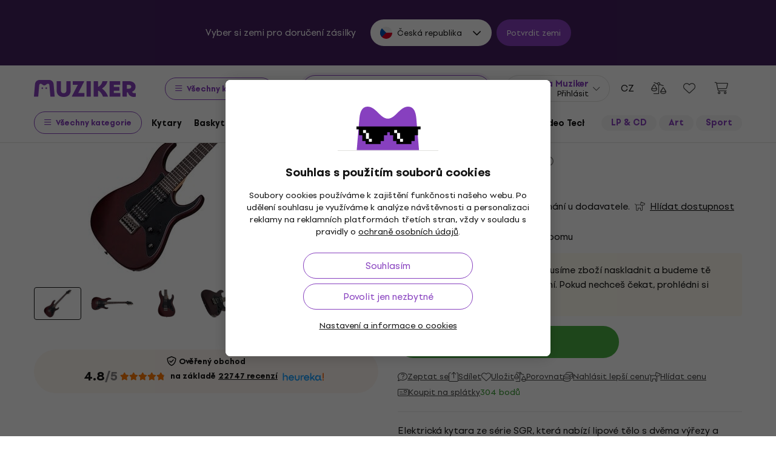

--- FILE ---
content_type: application/javascript
request_url: https://muzikercdn.com/assets/translations/translations_cs-241e69b8e3fbf8d680175bdbc7f9922623a6c16036bd3e264a583b398b9f2e35.js
body_size: 6376
content:
window.muzikerCurrentTranslations={cs:{js:{admin:{},"admin/cms/concert":{form:{concert_event:{title:"Concert event %{index}"}}},"admin/cms/page":{edit:{confirm_change_editor:"Code can be changed after text editor is turned on, are you sure?"}},client:{orders:{redirected_to_payment:"Na platbu t\u011b p\u0159esm\u011brujeme o %{counter} s."}},date:{formats:{l:"DD.MM.YYYY"}},errors:{files_ext:null,files_size:"Maxim\xe1ln\xed velikost jednoho souboru nesm\xed p\u0159es\xe1hnout %{size} MB."},number:{currency:{format:{delimiter:" ",format:"%n %u",negative_format:"%n (%u)",separator:","}}},public:{autocomplete:{article_name:"\u010cl\xe1nky",brand_name:"Zna\u010dky",category_name:"Kategorie",no_results_phrase_after:"jsme nic nena\u0161li",no_results_phrase_before:"Na fr\xe1zi",one_result_after:"jsme na\u0161li jen 1 produkt",one_result_before:"Na fr\xe1zi",phrase_name:"Fr\xe1ze",placeholder_text:"Hledat...",product_name:"Produkty",show_all_title:"Zobrazit v\u0161echny v\xfdsledky",top_produkt:"Top produkt",with_code:"s k\xf3dem"},banners:{counter:{day:{few:"dny",many:"dn\xed",one:"den",other:"dn\xed",two:"dn\xed",zero:"dny"},hour:{few:"hodiny",many:"hodin",one:"hodina",other:"hodin",two:"hodiny",zero:"hodin"},minute:{few:"minuty",many:"minut",one:"minuta",other:"minut",two:"minuty",zero:"minut"},second:{few:"sekundy",many:"vte\u0159in",one:"sekunda",other:"vte\u0159in",two:"sekundy",zero:"vte\u0159in"}}},bought_ago:{days_ago:{few:'koupil p\u0159ed <span class="green text-nowrap"> %{count} dny </span>',many:'koupil p\u0159ed <span class="green text-nowrap"> %{count} dny </span>',one:'koupil p\u0159ed <span class="green text-nowrap"> %{count} dnem </span>',other:'koupil p\u0159ed <span class="green text-nowrap"> %{count} dny </span>',two:'koupil p\u0159ed <span class="green text-nowrap"> %{count} dny </span>',zero:'koupil p\u0159ed <span class="green text-nowrap"> %{count} dny </span>'},hours_ago:{few:'koupil p\u0159ed <span class="green text-nowrap"> %{count} hodinami </span>',many:'koupil p\u0159ed <span class="green text-nowrap"> %{count} hodinami </span>',one:'koupil p\u0159ed <span class="green text-nowrap"> %{count} hodinou </span>',other:'koupil p\u0159ed <span class="green text-nowrap"> %{count} hodinami </span>',two:'koupil p\u0159ed <span class="green text-nowrap"> %{count} hodinami </span>',zero:'koupil p\u0159ed <span class="green text-nowrap"> %{count} hodinami </span>'},minutes_ago:{few:'koupil p\u0159ed <span class="green text-nowrap"> %{count} minutami </span>',many:'koupil p\u0159ed <span class="green text-nowrap"> %{count} minutami </span>',one:'koupil p\u0159ed <span class="green text-nowrap"> %{count} minutou </span>',other:'koupil p\u0159ed <span class="green text-nowrap"> %{count} minutami </span>',two:'koupil p\u0159ed <span class="green text-nowrap"> %{count} minutami </span>',zero:'koupil p\u0159ed <span class="green text-nowrap"> %{count} minutami </span>'},now:'koupil <span class="green text-nowrap"> nyn\xed</ span>'},cms:{sitemap_nodes:{filter_sitemap_nodes:{show:{description_read_less:"Skr\xfdt popis",description_read_more:"V\xedce",filter:{max_price:"Maxim\xe1ln\xed cena",message_sent:"Zpr\xe1va byla odesl\xe1na",min_price:"Minim\xe1ln\xed cena",paginate_count:" %{from} - %{to} z %{total_count}",paginate_pages:" %{current_page} / %{total_pages}",send:"Odeslat",sent:"Odeslan\xe9",something_wrong:"N\u011bco se pokazilo, zkus to znovu"},hide_all_categories_button:"Zobrazit m\xe9n\u011b kategori\xed",show_all_categories_button:"Zobrazit v\u0161echny kategorie"}}}},components:{share:{copy:"Kop\xedrovat"}},cookies:{info:{allowed:"Povolen\xe9",not_allowed:"Zak\xe1zan\xe9"}},disputes:{shared:{form:{address:{info:"Opraven\xe9 nebo vym\u011bn\u011bn\xe9 zbo\u017e\xed, mi po vy\u0159\xedzen\xed reklamace po\u0161lete na adresu.",short_info:"Opraven\xe9 zbo\u017e\xed mi po vy\u0159\xedzen\xed reklamace vra\u0165te na adresu"}}}},form_validation:{errors:{messages:{blank:"je povinn\xe1 polo\u017eka",greater_than:"mus\xed b\xfdt v\u011bt\u0161\xed ne\u017e %{count}",invalid:"nen\xed platn\xe1 hodnota",less_than:"mus\xed b\xfdt men\u0161\xed ne\u017e %{count}"}}},modals:{confirm:{cancel:"Zru\u0161it",commit:"Potvrdit",title:"Tak jak?"}},notification_settings:{show:{confirm_unsubscibe:"Pokud nyn\xed stiskne\u0161 OK, tak u\u017e nebude\u0161 dost\xe1vat dobr\xe9 zpr\xe1vy. Tohle chce\u0161?",newsletter_off:"Newslettery vypnuty",newsletter_on:"Newslettery zapnuty",notifications_off:"Notifikace vypnuty",notifications_on:"Notifikace zapnuty"}},payments:{providers:{adyen:{checkout_form:{billing_address:"Faktura\u010dn\xed adresa",city:"M\u011bsto",country:"St\xe1t",country_code:"K\xf3d st\xe1tu",credit_card:{cvc_field:{placeholder:"123",title:"CVC / CVV"},expiry_date_field:{invalid:"Neplatn\xe9 datum expirace",month:{placeholder:"M\u011bs\xedc",title:"MM"},placeholder:"MM/RR",title:"Datum expirace",year:{placeholder:"Rok",title:"RR"}},holder_name:{placeholder:"Jan Nov\xe1k"},number_field:{invalid:"Neplatn\xe9 \u010d\xedslo karty",placeholder:"1234 5678 9012 3456",title:"\u010c\xedslo karty"},one_click_verification:{invalid_input:{title:"Neplatn\xfd CVC k\xf3d"}},store_details_button:"Zapamatovat kartu pro budouc\xed platby",success:"Platba \xfasp\u011b\u0161n\xe1"},date_of_birth:"Datum narozen\xed",delivery_address:"Dodac\xed adresa",error:{message:{unknown:"Nastala chyba"},subtitle:{payment:"Platba selhala",redirect:"P\u0159esm\u011brov\xe1n\xed selhalo",refused:"Platba zam\xedtnuta",title:"Chyba"}},female:"\u017dena",first_name:"Jm\xe9no",gender:"Pohlav\xed",giropay:{details:{bic:"BIC (Identifika\u010dn\xed k\xf3d banky)"},minimum_length:"Min. 3 znaky",no_results:"\u017d\xe1dn\xe9 v\xfdsledky vyhled\xe1v\xe1n\xed",search_field:{placeholder:"N\xe1zev banky / BIC / Bankleitzahl"}},holder_name:"Jm\xe9no dr\u017eitele karty",house_number_or_name:"\u010c\xedslo domu",ideal_issuer:{select_field:{placeholder:"Zvolte svou banku",selectField:{title:"Banka"}}},infix:"P\u0159edvolba",installments:"Po\u010det spl\xe1tek",lastName:"P\u0159\xedjmen\xed",male:"Mu\u017e",mobile_number:"Telefonn\xed \u010d\xedslo",pay_button:"Zaplatit",payment:{processing:"Va\u0161e platba se zpracov\xe1v\xe1",redirecting:"Budete p\u0159esm\u011brov\xe1ni..."},payment_methods:{more_methods_button:"Dal\u0161\xed platebn\xed metody"},personal_details:"Osobn\xed \xfadaje",postal_code:"PS\u010c",sepa:{iban_number:"\u010c\xedslo \xfa\u010dtu (IBAN)",owner_name:"Jm\xe9no dr\u017eitele"},sepa_direct_debit:{iban_field:{invalid:"Neplatn\xe9 \u010d\xedslo \xfa\u010dtu"},name_field:{placeholder:"J. Nov\xe1k"}},separate_delivery_address:"Zvol dodac\xed adresu",shopper_email:"E-mailov\xe1 adresa",social_security_number:"Rodn\xe9 \u010d\xedslo",state_or_province:"Region",store_details:"Ulo\u017eit pro dal\u0161\xed platbu",street:"Ulice",telephone_number:"Telefonn\xed \u010d\xedslo",wechatpay:{scanqrcode:"Naskenovat QR k\xf3d",timetopay:"M\xe1\u0161 %@ pro proveden\xed platby"}}},adyen_v2:{apple_pay_express_checkout:{provide_correct_shipping_address:"Zadej adresu zem\u011b %{country_code}"},dropin_form:{ach:{account_holder_name_field:{invalid:"Nespr\xe1vn\xfd vlastn\xedk \xfa\u010dtu",placeholder:"J. Nov\xe1k",title:"Vlastn\xedk \xfa\u010dtu"},account_location_field:{invalid:"Nespr\xe1vn\xe9 ABA sm\u011brovac\xed \u010d\xedslo",title:"ABA smerovac\xed \u010d\xedslo"},account_number_field:{invalid:"Nespr\xe1vn\xe9 \u010d\xedslo \xfa\u010dtu",title:"\u010c\xedslo \xfa\u010dtu"},bank_account:"Bankovn\xed \xfa\u010det"},after_pay:{agreement:"Souhlas\xedm s %@ AfterPay"},apply_giftcard:"Aplikovat d\xe1rkovou pouk\xe1zku",billing_address:"Platebn\xed adresa",blik:{code:"6-\u010d\xedseln\xfd k\xf3d",confirm_payment:"Otev\u0159i si svou bankovn\xed aplikaci pro potvrzen\xed platby",help:"Z\xedskej k\xf3d z tv\xe9 bankovn\xed aplikace",invalid:"Napi\u0161 6 \u010d\xedslic"},boleto:{send_copy_to_email:"Poslat kopii na e-mail",social_security_number:"CPF / CNPJ"},boletobancario:{btn_label:"Vygenerovat Boleto"},button:{copy:"Kop\xedrovat",download:"St\xe1hnout"},city:"M\u011bsto",confirm_preauthorization:"Potvrdit p\u0159edautorizaci",confirm_purchase:"Potvrdit n\xe1kup",continue:"Pokra\u010dovat",continue_to:"Pokra\u010dovat do",country:"Zem\u011b",country_code:"K\xf3d zem\u011b",credit_card:{cvc_field:{"3digits":"3 \u010d\xedslice","4digits":"4 \u010d\xedslice",placeholder:"123",title:{optional:"CVC / CVV (voliteln\xe9)",title:"CVC / CVV"}},encrypted_password:{invalid:"Nespr\xe1vn\xe9 heslo",label:"Prvn\xed dv\u011b \u010d\xedslice hesla karty",placeholder:"12"},expiry_date_field:{invalid:"Nespr\xe1vn\xfd datum expirace",month:{placeholder:"MM",title:"M\u011bs\xedc"},placeholder:"MM/YY",title:"Datum expirace",year:{placeholder:"YY",title:"Rok"}},holder_name:{invalid:"Nespr\xe1vn\xe9 jm\xe9no dr\u017eitele karty",placeholder:"J. Nov\xe1k"},number_field:{invalid:"Nespr\xe1vn\xe9 \u010d\xedslo karty",placeholder:"1234 5678 9012 3456",title:"\u010c\xedslo karty"},one_click_verification:{invalid_input:{title:"Nespr\xe1vn\xe9 CVC"}},pin:{title:"PIN k\xf3d"},store_details_button:"Zapamatovat tuto kartu pro dal\u0161\xed pou\u017eit\xed v budoucnu",stored_card:{description:{aria_label:"Ulo\u017een\xe1 karta kon\u010d\xed s %@"}},success:"Platba prob\u011bhla \xfasp\u011b\u0161n\u011b",taxNumber:{invalid:"Nespr\xe1vn\xe9 \u010d\xedslo data narozen\xed dr\u017eitele karty nebo registra\u010dn\xed \u010d\xedslo spole\u010dnosti",label:"Datum narozen\xed dr\u017eitele karty (YYMMDD) nebo registra\u010dn\xed \u010d\xedslo spole\u010dnosti (10 \u010d\xedslic)",label_alt:"Registra\u010dn\xed \u010d\xedslo spole\u010dnosti (10 \u010d\xedslic)",placeholder:"YYMMDD / 0123456789"}},date_of_birth:{format:"DD/MM/YYYY",title:"Datum narozen\xed"},delivery_address:"Adresa doru\u010den\xed",donate_button:"Darovat",dragonpay:{voucher:{bank:{select_field:{placeholder:"Vyber banku"}},non:{bank:{select_field:{placeholder:"Vyber poskytovatele"}}}}},error:{message:{unknown:"Vyskytla sa nezn\xe1m\xe1 chyba"},subtitle:{payment:"Platba selhala",redirect:"P\u0159esm\u011brov\xe1n\xed selhalo",refused:"Platba byla zam\xedtnuta"},title:"Chyba",va:{gen:{1:"Nevypln\u011bn\xe9 pole",2:"Pole nen\xed validn\xed"},"sf-cc-dat":{1:"Karta je p\u0159\xedli\u0161 star\xe1",2:"Datum je v p\u0159\xedli\u0161 dalek\xe9 budoucnosti"},"sf-cc-num":{1:"Nespr\xe1vn\xe9 \u010d\xedslo karty",2:"Uveden\xe9 \u010d\xedslo karty se neshoduje s typem karty",3:"Karta nen\xed podporov\xe1na"}}},female:"\u017dena",first_name:"K\u0159estn\xed jm\xe9no",gender:"Pohlav\xed",generate_QR_code:"Vygenerovat QR k\xf3d",giropay:{details:{bic:"BIC (Bank Identifier Code)"},minimum_length:"Min. 3 znaky",no_results:"\u017d\xe1dn\xe9 v\xfdsledky vyhled\xe1v\xe1n\xed",search_field:{placeholder:"N\xe1zev banky"}},holder_name:"Jm\xe9no dr\u017eitele karty",house_number_or_name:"\u010c\xedslo domu",ideal_issuer:{select_field:{placeholder:"Vyber svou banku",title:"Banka"}},infix:"Prefix",installments:"Po\u010det spl\xe1tek",klarna:{consent:"Souhlas",consent_checkbox:"Souhlas\xedm se zpracov\xe1n\xedm m\xfdch \xfadaj\u016f prost\u0159ednictv\xedm Klarny pro \xfa\u010dely identifikace, \xfav\u011brov\xe9ho hodnocen\xed a zprost\u0159edkov\xe1n\xed n\xe1kupu. M\u016f\u017ee\u0161 odvolat sv\u016fj %@ na zpracov\xe1n\xed dat. Plat\xed V\u0161eobecn\xe9 podm\xednky obchodn\xedka."},last_name:"P\u0159\xedjmen\xed",loading:"Na\u010d\xedt\xe1m...",male:"Mu\u017e",mobile_number:"\u010c\xedslo mobiln\xedho telefonu",more_information:"V\xedce informac\xed",not_now_button:"Te\u010f ne",open_app:"Otev\u0159i aplikaci",pay_button:{redirecting:"P\u0159esm\u011brov\xe1v\xe1m...",title:"Zaplatit"},payment:{processing:"Prob\xedh\xe1 \xfahrada tv\xe9 platby",redirecting:"P\u0159esm\u011brujeme t\u011b..."},payment_conditions:"Platebn\xed podm\xednky",payment_method_names:{bcmc:"Bancontact platebn\xed karta",bcmc_mobile:"Payconiq od Bancontact",card:"Platebn\xed karta",directebanking:"Sofort bankovn\xed p\u0159evod",dotpay:"Dotpay bankovn\xed p\u0159evod",klarna:"Klarna zaplatit pozd\u011bji",klarna_account:"Klarna na spl\xe1tky"},payment_methods:{more_methods_button:"Dal\u0161\xed platebn\xed metody"},personal_details:"Osobn\xed \xfadaje",postal_code:"PS\u010c",preauthorize_with:"P\u0159edautorizovat s",privacy_policy:"Z\xe1sady ochrany osobn\xedch \xfadaj\u016f",select:{country:"Vyber zemi",state_or_province:"Vyber st\xe1t nebo provincii"},sepa:{iban_number:"\u010c\xedslo \xfa\u010dtu (IBAN)",owner_name:"Jm\xe9no dr\u017eitele"},sepa_direct_debit:{iban_field:{invalid:"Nespr\xe1vn\xe9 \u010d\xedslo \xfa\u010dtu"},name_field:{placeholder:"J. Nov\xe1k"}},separate_delivery_address:"Zadej odli\u0161nou adresu doru\u010den\xed",shopper_email:"E-mailov\xe1 adresa",social_security_number:"\u010c\xedslo soci\xe1ln\xedho poji\u0161t\u011bn\xed",social_security_number_look_up:"\xdadaje o tv\xe9 adrese se nepoda\u0159ilo z\xedskat. Pros\xedm zkontroluj si datum narozen\xed a/nebo \u010d\xedslo soci\xe1ln\xedho poji\u0161t\u011bn\xed a zkus to je\u0161t\u011b jednou.",state_or_province:"St\xe1t nebo provincie",status_messages:{cancelled:"Platba byla zru\u0161ena",error:"B\u011bhem platby se vyskytla chyba",refused:"Platba byla zam\xedtnuta",success:"Platba prob\u011bhla \xfasp\u011b\u0161n\u011b",waiting:"Objedn\xe1vka je v procesu platby"},store_details:"Ulo\u017eit pro mou dal\u0161\xed platbu",stored_payment_method:{disable:{button:"Odstranit",cancel_button:"Zru\u0161it",confirm_button:"Ano, odstranit",confirmation:"Odstranit vybranou platebn\xed metodu"}},street:"Ulice",swish:{pending_message:"Po naskenov\xe1n\xed m\u016f\u017ee stav \u201e\u010dekaj\xedc\xed\u201c trvat a\u017e 10 minut. Pokus o op\u011btovnou platbu v tomto \u010dase m\u016f\u017ee zp\u016fsobit opakovan\xe9 sta\u017een\xed platby."},telephone_number:"Telefonn\xed \u010d\xedslo",thanks_for_your_support:"D\xedky za tvou podporu!",voucher:{alternative_reference:"Alternativn\xed reference",entity:"Entita",expiration_date:"Datum expirace",introduction:{doku:"D\u011bkujeme za tv\u016fj n\xe1kup. Pros\xedm pou\u017eij n\xe1sleduj\xedc\xed informace pro dokon\u010den\xed sv\xe9 platby.",econtext:"D\u011bkujeme za tv\u016fj n\xe1kup. Pros\xedm pou\u017eij n\xe1sleduj\xedc\xed informace pro dokon\u010den\xed sv\xe9 platby.",title:"D\u011bkujeme za tv\u016fj n\xe1kup. Pros\xedm pou\u017eij n\xe1sleduj\xedc\xed informace pro dokon\u010den\xed sv\xe9 platby."},merchant_name:"Obchodn\xedk",payment_reference_label:"Platebn\xed reference",read_instructions:"P\u0159e\u010dti si instrukce",shopper_name:"Jm\xe9no z\xe1kazn\xedka",shopper_reference:"Reference z\xe1kazn\xedka",surcharge:"V\u010detn\u011b %@ doplatku",telephone_number:"Telef\xf3nn\xed \u010d\xedslo"},wechatpay:{scanqrcode:"Naskenuj QR k\xf3d",timetopay:"Je t\u0159eba zaplatit %@"}},google_pay_express_checkout:{total:"Celkem"}}}},product_reviews:{errors:{alert_message:"Pros\xedm, oprav chyby uveden\xe9 n\xed\u017ee.",must_have_stars:"Produkt mus\xed b\xfdt ohodnocen\xfd hv\u011bzdi\u010dkami"},logged_in_as:"P\u0159ihl\xe1\u0161en jako %{name}",rate_stars:"mus\xedte hodnotit alespo\u0148 1 hv\u011bzdi\u010dkou",send:"Odeslat",verify_stars:"Chce\u0161 odeslat hodnocen\xed bez hodnocen\xed hv\u011bzdi\u010dkami?",verify_text:"Chce\u0161 odeslat hodnocen\xed bez textov\xe9ho hodnocen\xed?"},products:{eshop_statuses:{at_supplier:"Skladem u dodavatele",available_to_order:"Jen na objedn\xe1vku",is_in_stock_retail:"V showroomu",long_term_unavailable:"Nedostupn\xe9",not_in_stock:"Nen\xed skladem",not_in_stock_digital:"Nedostupn\xe9",on_order:"Na cest\u011b",on_stock:"Skladem",on_stock_digital:"Dostupn\xe9 ke sta\u017een\xed"},group_selectors:{collapse_variants:"Sbalit varianty",list_group_selector:{available_in_store:"Skladem",unavailable_in_store:"Nen\xed skladem"},more_variants:"Dal\u0161\xed varianty"},light_gallery:{closeGallery:"Zav\u0159\xedt galerii",download:"St\xe1hnout",mediaLoadingFailed:"Nepoda\u0159ilo se na\u010d\xedst obsah",nextSlide:"N\xe1sleduj\xedc\xed obr\xe1zek",playVideo:"P\u0159ehr\xe1t video",previousSlide:"P\u0159edchoz\xed obr\xe1zek",toggleMaximize:"Maximalizovat",viewActualSize:"Zobrazit skute\u010dnou velikost",zoomIn:"P\u0159ibl\xed\u017eit",zoomOut:"Odd\xe1lit"},modal_detail:{title:"Detail produktu"},product_comparison_items:{add_to_product_comparison:"Porovnat",remove_from_product_comparison:"Odebrat"},show:{change_gift:"Vym\u011bnit d\xe1rek",delivery:{date_html:"P\u0159edb\u011b\u017en\xe9 doru\u010den\xed <strong>%{date}</strong>",tomorrow_html:"p\u0159edb\u011b\u017en\xe9 doru\u010den\xed <strong>z\xedtra</strong>",unknown:"term\xedn doru\u010den\xed nezn\xe1m\xfd"},gift_in_basket:"M\xe1m tento d\xe1rek",group_selector:{select_option:"Vyber mo\u017enost"},labels:{virtual_product_variants:{few:"%{count} variant",many:"%{count} variant",one:"%{count} varianta",other:"%{count} variant",two:"%{count} varianty",zero:"%{count} variant"}},shipping:{date_html:"Ode\u0161leme <strong>%{date}</strong>",today_html:"Ode\u0161leme <strong>dnes</strong>",tomorrow_html:"Ode\u0161leme <strong>z\xedtra</ strong>",unknown:"term\xedn nezn\xe1m\xfd"},show_less:"Zobrazit m\xe9n\u011b",show_less_params:"M\xe9n\u011b parametr\u016f",show_more:"Zobrazit v\xedce",show_more_description:"Cel\xfd popis",show_more_params:"V\u0161echny parametry",tabs:{choose_store:"Vyberte showroom"}}},search:{result_types:{brands:"Zna\u010dka",categories:"Kategorie",pages:"Muziker \u010dl\xe1nky",products:"produkty",result_count:"V\xfdsledk\u016f",static_pages:"Str\xe1nky",system_nodes:"V\xfdb\u011br: zna\u010dka a kategorie"}},shared:{carousel_dots:"P\u0159ej\xedt na obr\xe1zek",next:"Dal\u0161\xed",previous:"P\u0159edchoz\xed"},shop:{basket_user_set_items:{add_to_userset:"P\u0159idat do setu"},baskets:{show:{insert_into_wish_list:"Ulo\u017eit na pozd\u011bji",remove_from_wish_list:"Odebrat z obl\xedben\xfdch"}},delivery_and_payment_methods:{delivery_points_modal:{delivery_points_loading:"Na\u010d\xedtaj\xed se odb\u011brn\xe1 m\xedsta",delivery_points_position_loading:"Na\u010d\xedt\xe1 se poloha",no_search_results:"N\u011bkde nastala chyba. Zkus to znovu",search_result_error:null},show:{address:"Adresa:",delayed_delivery:"Odlo\u017eit doru\u010den\xed na pozd\u011bji",delayed_delivery_date:"Datum doru\u010den\xed <strong> %{date} </strong> <u>zm\u011bnit</u>",delivery_points_not_loaded:"Nepoda\u0159ilo se na\u010d\xedst odb\u011brn\xe1 m\xedsta",disabled_basket_process:"Vyber si zp\u016fsob dopravy a zp\u016fsob platby",load_more:"Na\u010d\xedst dal\u0161\xed",location_disabled:"Nepoda\u0159ilo se z\xedskat tvou polohu",opening_hours:"Otev\xedrac\xed doba:",unsupported_browser:"Tv\u016fj prohl\xed\u017ee\u010d nepodporuje zobrazov\xe1n\xed polohy"}},wish_list_items:{add_to_wish_list:"Ulo\u017eit",remove_from_wish_list:"Odebrat"}}},select2:{error_loading:"Nebyly nalezeny \u017e\xe1dn\xe9 v\xfdsledky.",input_too_short:"Pro vyhled\xe1v\xe1n\xed je t\u0159eba zadat alespo\u0148 %{length} znaky.",no_results:"Nebyly nalezeny \u017e\xe1dn\xe9 v\xfdsledky.",placeholder:"Zvol jednu z mo\u017enost\xed",searching:"Vyhled\xe1v\xe1n\xed"},shared:{errors:{max_quantity:"Uveden\xe9 mno\u017estv\xed nelze vybrat",unexpected_error:"Do\u0161lo k neo\u010dek\xe1van\xe9 chyb\u011b"},quantity:{max_quantity_tooltip:"V\xedce kus\u016f nelze vybrat"}},"users/restrictions/rule_restriction/rule_type/help":{allow_expedition:"Restrict execution of expedition action",allow_expedition_only_with_service_items:"Allow expedition when only services are in order",allow_manage_credit_note:"Allow manage credit note in order",allow_receive_with_total_reward_club_price:"Allow receive order with club points",confirm_save_order:"Alert when saving order when total price with or without benefits",edit_catalog_warehouse:"Restrict edit of catalog warehouse field to chosen value in summary section.",edit_delivery_method:"Restrict edit of delivery method field to chosen value if its chosen value of usability rate in delivery section.",edit_discount:"Restrict edit of discount field of order items in content section.",edit_expedited_in_parts:"Restrict edit of expeded in parts field to chosen value in summary section.",edit_is_suspended:"Restrict ability to edit order even if is_suspended",edit_note:"Restrict ability to edit only note on order",edit_payment_info_is_verified:"Restrict edit of verification of payment section to chosen value .",edit_ship_address:"Restrict edit of delivery address fields (street, zip code, city and country) in delivery section."}}}};
!function(){try{var e="undefined"!=typeof window?window:"undefined"!=typeof global?global:"undefined"!=typeof globalThis?globalThis:"undefined"!=typeof self?self:{},n=(new e.Error).stack;n&&(e._sentryDebugIds=e._sentryDebugIds||{},e._sentryDebugIds[n]="004cc7bd-78c7-5129-befb-e94dc37fac2c")}catch(e){}}();
//# sourceMappingURL=translations_cs.js.js.map
//# debugId=004cc7bd-78c7-5129-befb-e94dc37fac2c
